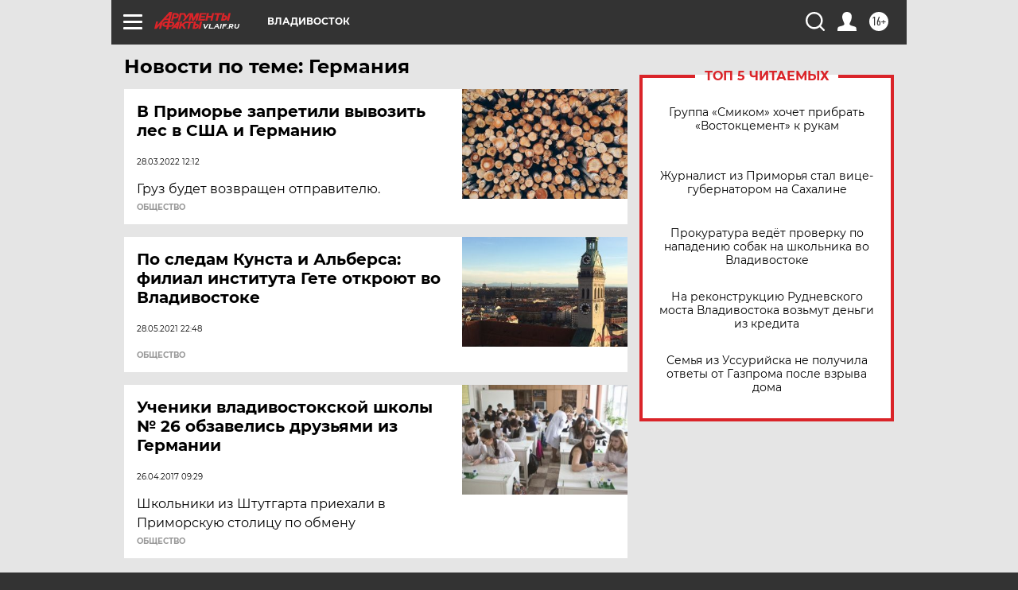

--- FILE ---
content_type: text/html
request_url: https://tns-counter.ru/nc01a**R%3Eundefined*aif_ru/ru/UTF-8/tmsec=aif_ru/394717486***
body_size: -71
content:
DD3F7B1E697C59B9X1769757113:DD3F7B1E697C59B9X1769757113